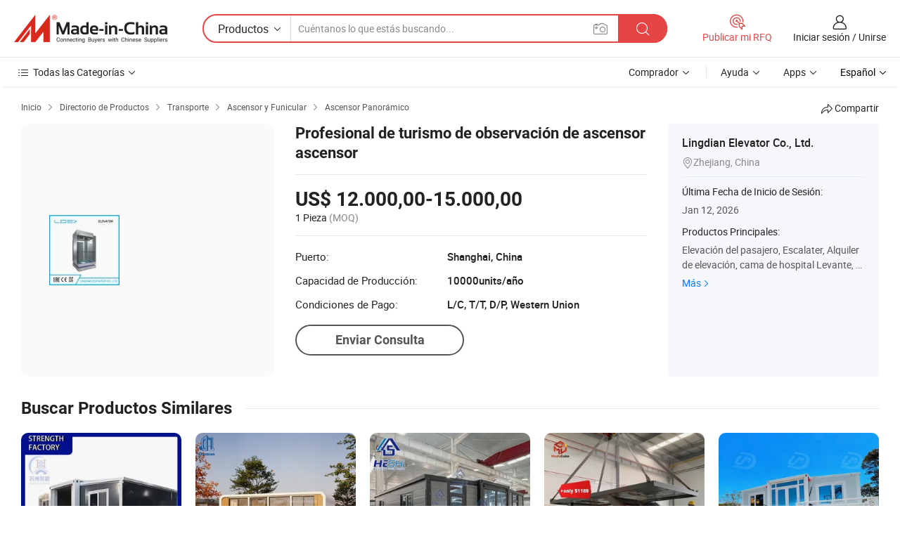

--- FILE ---
content_type: text/html;charset=UTF-8
request_url: https://es.made-in-china.com/co_lindian-elevator/product_Professional-Sightseeing-Elevator-Observation-Lift_hyyyyhuin.html
body_size: 20304
content:
<!DOCTYPE HTML>
<html lang="es">
<head>
    <meta content="text/html; charset=utf-8" http-equiv="Content-Type" />
    <link rel="dns-prefetch" href="//www.micstatic.com">
    <link rel="dns-prefetch" href="//image.made-in-china.com">
    <link rel="dns-prefetch" href="//www.made-in-china.com">
    <link rel="dns-prefetch" href="//pylon.micstatic.com">
    <link rel="dns-prefetch" href="//expo.made-in-china.com">
    <link rel="dns-prefetch" href="//world.made-in-china.com">
    <link rel="dns-prefetch" href="//pic.made-in-china.com">
    <link rel="dns-prefetch" href="//fa.made-in-china.com">
    <meta http-equiv="X-UA-Compatible" content="IE=Edge, chrome=1" />
    <meta name="renderer" content="webkit" />
                            <link rel="alternate" hreflang="en" href="https://lindian-elevator.en.made-in-china.com/product/TeYmRLUhupiq/China-Professional-Sightseeing-Elevator-Observation-Lift.html" />
                                                        <link rel="alternate" hreflang="es" href="https://es.made-in-china.com/co_lindian-elevator/product_Professional-Sightseeing-Elevator-Observation-Lift_hyyyyhuin.html" />
                                            <link rel="alternate" hreflang="pt" href="https://pt.made-in-china.com/co_lindian-elevator/product_Professional-Sightseeing-Elevator-Observation-Lift_hyyyyhuin.html" />
                                            <link rel="alternate" hreflang="fr" href="https://fr.made-in-china.com/co_lindian-elevator/product_Professional-Sightseeing-Elevator-Observation-Lift_hyyyyhuin.html" />
                                            <link rel="alternate" hreflang="ru" href="https://ru.made-in-china.com/co_lindian-elevator/product_Professional-Sightseeing-Elevator-Observation-Lift_hyyyyhuin.html" />
                                            <link rel="alternate" hreflang="it" href="https://it.made-in-china.com/co_lindian-elevator/product_Professional-Sightseeing-Elevator-Observation-Lift_hyyyyhuin.html" />
                                            <link rel="alternate" hreflang="de" href="https://de.made-in-china.com/co_lindian-elevator/product_Professional-Sightseeing-Elevator-Observation-Lift_hyyyyhuin.html" />
                                            <link rel="alternate" hreflang="nl" href="https://nl.made-in-china.com/co_lindian-elevator/product_Professional-Sightseeing-Elevator-Observation-Lift_hyyyyhuin.html" />
                                            <link rel="alternate" hreflang="ar" href="https://sa.made-in-china.com/co_lindian-elevator/product_Professional-Sightseeing-Elevator-Observation-Lift_hyyyyhuin.html" />
                                            <link rel="alternate" hreflang="ko" href="https://kr.made-in-china.com/co_lindian-elevator/product_Professional-Sightseeing-Elevator-Observation-Lift_hyyyyhuin.html" />
                                            <link rel="alternate" hreflang="ja" href="https://jp.made-in-china.com/co_lindian-elevator/product_Professional-Sightseeing-Elevator-Observation-Lift_hyyyyhuin.html" />
                                            <link rel="alternate" hreflang="hi" href="https://hi.made-in-china.com/co_lindian-elevator/product_Professional-Sightseeing-Elevator-Observation-Lift_hyyyyhuin.html" />
                                            <link rel="alternate" hreflang="th" href="https://th.made-in-china.com/co_lindian-elevator/product_Professional-Sightseeing-Elevator-Observation-Lift_hyyyyhuin.html" />
                                            <link rel="alternate" hreflang="tr" href="https://tr.made-in-china.com/co_lindian-elevator/product_Professional-Sightseeing-Elevator-Observation-Lift_hyyyyhuin.html" />
                                            <link rel="alternate" hreflang="vi" href="https://vi.made-in-china.com/co_lindian-elevator/product_Professional-Sightseeing-Elevator-Observation-Lift_hyyyyhuin.html" />
                                            <link rel="alternate" hreflang="id" href="https://id.made-in-china.com/co_lindian-elevator/product_Professional-Sightseeing-Elevator-Observation-Lift_hyyyyhuin.html" />
                                    <link rel="alternate" hreflang="x-default" href="https://lindian-elevator.en.made-in-china.com/product/TeYmRLUhupiq/China-Professional-Sightseeing-Elevator-Observation-Lift.html" />
            <title>Profesional de turismo de observación de ascensor ascensor - China Elevación de la villa, casa Villa ascensor</title>
            <meta name="Keywords" content="Profesional de turismo de observación de ascensor ascensor,Elevación de la villa, casa Villa ascensor" />
                        <meta name="Description" content="Profesional de turismo de observación de ascensor ascensor,Encuentra Detalles sobre Elevación de la villa, casa Villa ascensor de Profesional de turismo de observación de ascensor ascensor - Lingdian Elevator Co., Ltd." />
             <meta property="og:title" content="[Hot Item] Profesional de turismo de observación de ascensor ascensor"/>
<meta property="og:type" content="product"/>
<meta property="og:url" content="https://es.made-in-china.com/co_lindian-elevator/product_Professional-Sightseeing-Elevator-Observation-Lift_hyyyyhuin.html"/>
<meta property="og:image" content="https://image.made-in-china.com/2f0j00IMKQcNLskjVk/Professional-Sightseeing-Elevator-Observation-Lift.jpg"/>
<meta property="og:site_name" content="Made-in-China.com"/>
<meta property="fb:admins" content="292039974180201"/>
<meta property="fb:page_id" content="10150525576765348"/>
<meta property="fb:app_id" content="205885989426763"/>
<meta property="og:description" content="No. de Modelo.: LDE&gt; Velocidad: 1.00 - 2.00m/s Capacidad: Más de 1000 kg Personas: 11-19 Tipo de conducción: Ascensor de Cremallera y Piñón Modo de control: Maniobra colectiva selectiva"/>
<meta property="product:price:amount" content="12000.0" />
<meta property="product:price:currency" content="USD" />
<meta property="og:availability" content="instock" />
<link rel="canonical" href="https://es.made-in-china.com/co_lindian-elevator/product_Professional-Sightseeing-Elevator-Observation-Lift_hyyyyhuin.html" />
            <link rel="amphtml" href="https://es.made-in-china.com/amp/co_lindian-elevator/product_Professional-Sightseeing-Elevator-Observation-Lift_hyyyyhuin.html">
    <link rel="stylesheet" type="text/css" href="https://www.micstatic.com/common/css/global_bdef139a.css" media="all">
    <link rel="stylesheet" type="text/css" href="https://www.micstatic.com/landing/www/product/free/css/global_v2_96df6b18.css" media="all">
    <link rel="stylesheet" type="text/css" href="https://www.micstatic.com/common/js/assets/artDialog/2.0.0/skins/default_9d77dce2.css" />
    <link rel="stylesheet" href="https://www.micstatic.com/landing/www/product/free/css/detail_v2_18a5c081.css">
            <link rel="stylesheet" type="text/css" href="https://www.micstatic.com/landing/www/product/free/css/detail-mlan_51101171.css" media="all"/>
            <script type="text/javascript" src="https://www.micstatic.com/common/js/libs/jquery_2ad57377.js" charset="utf-8" crossorigin="anonymous" ></script><script type="text/javascript" src="https://www.micstatic.com/common/js/libs/class.0.3.2_2c7a4288.js" charset="utf-8" crossorigin="anonymous" ></script><!-- Polyfill Code Begin --><script chaset="utf-8" type="text/javascript" src="https://www.micstatic.com/polyfill/polyfill-simplify_eb12d58d.js"></script><!-- Polyfill Code End --></head>
<body class="res-wrapper" probe-clarity="false" >
    <div style="position:absolute;top:0;left:0;width:1px;height:1px;overflow:hidden">
        <img src="//stat.made-in-china.com/event/rec.gif?type=0&data=%7B%22layout%22%3A%22-1%22%2C%22ct%22%3A%222%22%2C%22pos%22%3A0%2C%22random%22%3A%220%22%2C%22c%22%3A%222%22%7D&st=1769518746172"/>
    </div>
    <input type="hidden" id="lan" name="lan" value="es">
    <input id="rfqClickData" type="hidden" value="type=2&data=%7B%22layout%22%3A%22-1%22%2C%22ct%22%3A%222%22%2C%22pos%22%3A0%2C%22random%22%3A%220%22%2C%22c%22%3A%222%22%7D&st=1769518746172&rfqc=1" />
    <input id="rootpath" type="hidden" value="" />
    <input type="hidden" id="loginUserName" value="lindian-elevator"/>
    <input type="hidden" id="enHomeUrl" value="https://lindian-elevator.en.made-in-china.com"/>
    <input type="hidden" id="pureFreeUrlType" value="false"/>
    <input type="hidden" id="logoImgUrl" value=""/>
    <input type="hidden" id="comReviewSourceId" value="joemMITEOtlz"/>
            <input type="hidden" name="abTestCode" id="abTestCode" value="" />
            <input type="hidden" name="searchTip" id="searchTip" value="¿Aún estás buscando? ¡Simplemente sigue buscando para encontrar lo que buscas!">
    <input type="hidden" name="user_behavior_trace_id" id="user_behavior_trace_id" value="1jfvoiifk931j"/>
        <input type="hidden" id="contactUrlParam" value="?plant=es&from=shrom&type=down&page=p_detail">
            <div id="header" ></div>
<script>
    function headerMlanInit() {
        const funcName = 'headerMlan';
        const app = new window[funcName]({target: document.getElementById('header'), props: {props: {"pageType":9,"logoTitle":"Fabricantes y proveedores","logoUrl":null,"base":{"buyerInfo":{"service":"Servicio","newUserGuide":"Guía de Nuevo Usuario","auditReport":"Audited Suppliers' Reports","meetSuppliers":"Meet Suppliers","onlineTrading":"Secured Trading Service","buyerCenter":"Centro del Comprador","contactUs":"Contáctenos","search":"Buscar","prodDirectory":"Directorio de Productos","supplierDiscover":"Supplier Discover","sourcingRequest":"Publicar Solicitud de Compra","quickLinks":"Quick Links","myFavorites":"Mis Favoritos","visitHistory":"Historial de Navegación","buyer":"Comprador","blog":"Perspectivas Comerciales"},"supplierInfo":{"supplier":"Proveedor","joinAdvance":"加入高级会员","tradeServerMarket":"外贸服务市场","memberHome":"外贸e家","cloudExpo":"Smart Expo云展会","onlineTrade":"交易服务","internationalLogis":"国际物流","northAmericaBrandSailing":"北美全渠道出海","micDomesticTradeStation":"中国制造网内贸站"},"helpInfo":{"whyMic":"Why Made-in-China.com","auditSupplierWay":"Cómo auditamos a los proveedores","securePaymentWay":"Cómo aseguramos el pago","submitComplaint":"Presentar una queja","contactUs":"Contáctenos","faq":"Preguntas más frecuentes","help":"Ayuda"},"appsInfo":{"downloadApp":"¡Descargar App!","forBuyer":"Para Comprador","forSupplier":"Para Proveedor","exploreApp":"Explora los descuentos exclusivos de la App","apps":"Apps"},"languages":[{"lanCode":0,"simpleName":"en","name":"English","value":"https://lindian-elevator.en.made-in-china.com/product/TeYmRLUhupiq/China-Professional-Sightseeing-Elevator-Observation-Lift.html","htmlLang":"en"},{"lanCode":5,"simpleName":"es","name":"Español","value":"https://es.made-in-china.com/co_lindian-elevator/product_Professional-Sightseeing-Elevator-Observation-Lift_hyyyyhuin.html","htmlLang":"es"},{"lanCode":4,"simpleName":"pt","name":"Português","value":"https://pt.made-in-china.com/co_lindian-elevator/product_Professional-Sightseeing-Elevator-Observation-Lift_hyyyyhuin.html","htmlLang":"pt"},{"lanCode":2,"simpleName":"fr","name":"Français","value":"https://fr.made-in-china.com/co_lindian-elevator/product_Professional-Sightseeing-Elevator-Observation-Lift_hyyyyhuin.html","htmlLang":"fr"},{"lanCode":3,"simpleName":"ru","name":"Русский язык","value":"https://ru.made-in-china.com/co_lindian-elevator/product_Professional-Sightseeing-Elevator-Observation-Lift_hyyyyhuin.html","htmlLang":"ru"},{"lanCode":8,"simpleName":"it","name":"Italiano","value":"https://it.made-in-china.com/co_lindian-elevator/product_Professional-Sightseeing-Elevator-Observation-Lift_hyyyyhuin.html","htmlLang":"it"},{"lanCode":6,"simpleName":"de","name":"Deutsch","value":"https://de.made-in-china.com/co_lindian-elevator/product_Professional-Sightseeing-Elevator-Observation-Lift_hyyyyhuin.html","htmlLang":"de"},{"lanCode":7,"simpleName":"nl","name":"Nederlands","value":"https://nl.made-in-china.com/co_lindian-elevator/product_Professional-Sightseeing-Elevator-Observation-Lift_hyyyyhuin.html","htmlLang":"nl"},{"lanCode":9,"simpleName":"sa","name":"العربية","value":"https://sa.made-in-china.com/co_lindian-elevator/product_Professional-Sightseeing-Elevator-Observation-Lift_hyyyyhuin.html","htmlLang":"ar"},{"lanCode":11,"simpleName":"kr","name":"한국어","value":"https://kr.made-in-china.com/co_lindian-elevator/product_Professional-Sightseeing-Elevator-Observation-Lift_hyyyyhuin.html","htmlLang":"ko"},{"lanCode":10,"simpleName":"jp","name":"日本語","value":"https://jp.made-in-china.com/co_lindian-elevator/product_Professional-Sightseeing-Elevator-Observation-Lift_hyyyyhuin.html","htmlLang":"ja"},{"lanCode":12,"simpleName":"hi","name":"हिन्दी","value":"https://hi.made-in-china.com/co_lindian-elevator/product_Professional-Sightseeing-Elevator-Observation-Lift_hyyyyhuin.html","htmlLang":"hi"},{"lanCode":13,"simpleName":"th","name":"ภาษาไทย","value":"https://th.made-in-china.com/co_lindian-elevator/product_Professional-Sightseeing-Elevator-Observation-Lift_hyyyyhuin.html","htmlLang":"th"},{"lanCode":14,"simpleName":"tr","name":"Türkçe","value":"https://tr.made-in-china.com/co_lindian-elevator/product_Professional-Sightseeing-Elevator-Observation-Lift_hyyyyhuin.html","htmlLang":"tr"},{"lanCode":15,"simpleName":"vi","name":"Tiếng Việt","value":"https://vi.made-in-china.com/co_lindian-elevator/product_Professional-Sightseeing-Elevator-Observation-Lift_hyyyyhuin.html","htmlLang":"vi"},{"lanCode":16,"simpleName":"id","name":"Bahasa Indonesia","value":"https://id.made-in-china.com/co_lindian-elevator/product_Professional-Sightseeing-Elevator-Observation-Lift_hyyyyhuin.html","htmlLang":"id"}],"showMlan":true,"showRules":false,"rules":"Rules","language":"es","menu":"Menú","subTitle":null,"subTitleLink":null,"stickyInfo":null},"categoryRegion":{"categories":"Todas las Categorías","categoryList":[{"name":"Agricultura y Alimento","value":"https://es.made-in-china.com/category1_Agriculture-Food/Agriculture-Food_usssssssss.html","catCode":"1000000000"},{"name":"Ropa y Accesorios","value":"https://es.made-in-china.com/category1_Apparel-Accessories/Apparel-Accessories_uussssssss.html","catCode":"1100000000"},{"name":"Artes y Antigüedades","value":"https://es.made-in-china.com/category1_Arts-Crafts/Arts-Crafts_uyssssssss.html","catCode":"1200000000"},{"name":"Piezas y Accesorios de Auto y de Moto","value":"https://es.made-in-china.com/category1_Auto-Motorcycle-Parts-Accessories/Auto-Motorcycle-Parts-Accessories_yossssssss.html","catCode":"2900000000"},{"name":"Bolsas, Maletínes y Cajas","value":"https://es.made-in-china.com/category1_Bags-Cases-Boxes/Bags-Cases-Boxes_yhssssssss.html","catCode":"2600000000"},{"name":"Productos Químicos","value":"https://es.made-in-china.com/category1_Chemicals/Chemicals_uissssssss.html","catCode":"1300000000"},{"name":"Productos de Computadora","value":"https://es.made-in-china.com/category1_Computer-Products/Computer-Products_iissssssss.html","catCode":"3300000000"},{"name":"Construcción y Decoración","value":"https://es.made-in-china.com/category1_Construction-Decoration/Construction-Decoration_ugssssssss.html","catCode":"1500000000"},{"name":"Electrónicos de Consumo","value":"https://es.made-in-china.com/category1_Consumer-Electronics/Consumer-Electronics_unssssssss.html","catCode":"1400000000"},{"name":"Producto Eléctrico y Electrónico","value":"https://es.made-in-china.com/category1_Electrical-Electronics/Electrical-Electronics_uhssssssss.html","catCode":"1600000000"},{"name":"Mueble","value":"https://es.made-in-china.com/category1_Furniture/Furniture_yessssssss.html","catCode":"2700000000"},{"name":"Salud y Medicina","value":"https://es.made-in-china.com/category1_Health-Medicine/Health-Medicine_uessssssss.html","catCode":"1700000000"},{"name":"Equipo y Componentes Industriales","value":"https://es.made-in-china.com/category1_Industrial-Equipment-Components/Industrial-Equipment-Components_inssssssss.html","catCode":"3400000000"},{"name":"Instrumentos y Medidores","value":"https://es.made-in-china.com/category1_Instruments-Meters/Instruments-Meters_igssssssss.html","catCode":"3500000000"},{"name":"Industria Ligera y Uso Diario","value":"https://es.made-in-china.com/category1_Light-Industry-Daily-Use/Light-Industry-Daily-Use_urssssssss.html","catCode":"1800000000"},{"name":"Lámparas y Faroles","value":"https://es.made-in-china.com/category1_Lights-Lighting/Lights-Lighting_isssssssss.html","catCode":"3000000000"},{"name":"Maquinaria de Procesamiento","value":"https://es.made-in-china.com/category1_Manufacturing-Processing-Machinery/Manufacturing-Processing-Machinery_uossssssss.html","catCode":"1900000000"},{"name":"Metalurgia, Mineral y Energía","value":"https://es.made-in-china.com/category1_Metallurgy-Mineral-Energy/Metallurgy-Mineral-Energy_ysssssssss.html","catCode":"2000000000"},{"name":"Suministros de Oficina","value":"https://es.made-in-china.com/category1_Office-Supplies/Office-Supplies_yrssssssss.html","catCode":"2800000000"},{"name":"Embalaje e Impresión","value":"https://es.made-in-china.com/category1_Packaging-Printing/Packaging-Printing_ihssssssss.html","catCode":"3600000000"},{"name":"Seguridad y Protección","value":"https://es.made-in-china.com/category1_Security-Protection/Security-Protection_ygssssssss.html","catCode":"2500000000"},{"name":"Servicio","value":"https://es.made-in-china.com/category1_Service/Service_ynssssssss.html","catCode":"2400000000"},{"name":"Artículos de Deporte y Recreación","value":"https://es.made-in-china.com/category1_Sporting-Goods-Recreation/Sporting-Goods-Recreation_iussssssss.html","catCode":"3100000000"},{"name":"Producto Textil","value":"https://es.made-in-china.com/category1_Textile/Textile_yussssssss.html","catCode":"2100000000"},{"name":"Herramientas y Ferretería","value":"https://es.made-in-china.com/category1_Tools-Hardware/Tools-Hardware_iyssssssss.html","catCode":"3200000000"},{"name":"Juguetes","value":"https://es.made-in-china.com/category1_Toys/Toys_yyssssssss.html","catCode":"2200000000"},{"name":"Transporte","value":"https://es.made-in-china.com/category1_Transportation/Transportation_yissssssss.html","catCode":"2300000000"}],"more":"Más"},"searchRegion":{"show":true,"lookingFor":"Cuéntanos lo que estás buscando...","homeUrl":"//es.made-in-china.com","products":"Productos","suppliers":"Proveedores","auditedFactory":null,"uploadImage":"Subir Imagen","max20MbPerImage":"Máximo 20 MB por imagen","yourRecentKeywords":"Tus Palabras Clave Recientes","clearHistory":"Borrar Historial","popularSearches":"Búsquedas Relacionadas","relatedSearches":"Más","more":null,"maxSizeErrorMsg":"Subida fallida. El tamaño máximo de la imagen es de 20 MB.","noNetworkErrorMsg":"No hay conexión de red. Por favor revise su configuración de red y inténtelo de nuevo.","uploadFailedErrorMsg":"Carga fallida. Formato de imagen incorrecto. Formatos admitidos: JPG, PNG, BMP.","relatedList":null,"relatedTitle":null,"relatedTitleLink":null,"formParams":null,"mlanFormParams":{"keyword":null,"inputkeyword":null,"type":null,"currentTab":null,"currentPage":null,"currentCat":null,"currentRegion":null,"currentProp":null,"submitPageUrl":null,"parentCat":null,"otherSearch":null,"currentAllCatalogCodes":null,"sgsMembership":null,"memberLevel":null,"topOrder":null,"size":null,"more":"más","less":"less","staticUrl50":null,"staticUrl10":null,"staticUrl30":null,"condition":"0","conditionParamsList":[{"condition":"0","conditionName":null,"action":"https://es.made-in-china.com/quality-china-product/middleSearch","searchUrl":null,"inputPlaceholder":null},{"condition":"1","conditionName":null,"action":"/companySearch?keyword=#word#","searchUrl":null,"inputPlaceholder":null}]},"enterKeywordTips":"Introduzca una palabra clave al menos para su búsqueda.","openMultiSearch":false},"frequentRegion":{"rfq":{"rfq":"Publicar mi RFQ","searchRfq":"Search RFQs","acquireRfqHover":"Cuéntanos qué necesitas y prueba la manera fácil de obtener cotizaciones !","searchRfqHover":"Discover quality RFQs and connect with big-budget buyers"},"account":{"account":"Cuenta","signIn":"Iniciar sesión","join":"Unirse","newUser":"Nuevo Usuario","joinFree":"Unirse","or":"O","socialLogin":"Al hacer clic en Iniciar Sesión, Unirse Gratis o Continuar con Facebook, Linkedin, Twitter, Google, %s, acepto el %sUser Agreement%s y la %sPrivacy Policy%s","message":"Mensajes","quotes":"Citas","orders":"Pedidos","favorites":"Favoritos","visitHistory":"Historial de Navegación","postSourcingRequest":"Publicar Solicitud de Compra","hi":"Hola","signOut":"Desconectar","manageProduct":"Gestionar Productos","editShowroom":"Editar sala de exposición","username":"","userType":null,"foreignIP":true,"currentYear":2026,"userAgreement":"Acuerdo de Usuario","privacyPolicy":"Política de Privacidad"},"message":{"message":"Mensajes","signIn":"Iniciar sesión","join":"Unirse","newUser":"Nuevo Usuario","joinFree":"Unirse","viewNewMsg":"Sign in to view the new messages","inquiry":"Consultas","rfq":"RFQs","awaitingPayment":"Awaiting payments","chat":"Charlar","awaitingQuotation":"Esperando cotizaciones"},"cart":{"cart":"Cesta de Consultas"}},"busiRegion":null,"previewRegion":null}}});
		const hoc=o=>(o.__proto__.$get=function(o){return this.$$.ctx[this.$$.props[o]]},o.__proto__.$getKeys=function(){return Object.keys(this.$$.props)},o.__proto__.$getProps=function(){return this.$get("props")},o.__proto__.$setProps=function(o){var t=this.$getKeys(),s={},p=this;t.forEach(function(o){s[o]=p.$get(o)}),s.props=Object.assign({},s.props,o),this.$set(s)},o.__proto__.$help=function(){console.log("\n            $set(props): void             | 设置props的值\n            $get(key: string): any        | 获取props指定key的值\n            $getKeys(): string[]          | 获取props所有key\n            $getProps(): any              | 获取props里key为props的值（适用nail）\n            $setProps(params: any): void  | 设置props里key为props的值（适用nail）\n            $on(ev, callback): func       | 添加事件监听，返回移除事件监听的函数\n            $destroy(): void              | 销毁组件并触发onDestroy事件\n        ")},o);
        window[`${funcName}Api`] = hoc(app);
    };
</script><script type="text/javascript" crossorigin="anonymous" onload="headerMlanInit()" src="https://www.micstatic.com/nail/pc/header-mlan_6f301846.js"></script>    <div class="page">
        <div class="grid">
            <input type="hidden" id="curLanCode" value=" 5"/>
            <input id="ads_word" name="ads_word" type="hidden" value="Elevación de la villa" />
            <input type="hidden" name="qaToken" id="qaToken" value="" />
            <input type="hidden" id="qaSource" value="33">
            <input type="hidden" name="iqa-country" id="iqa-country" value="United_States" />
            <input type="hidden" name="iqa-portrait" id="iqa-portrait" value="//image.made-in-china.com/2f1j00IMKQcNLskjVk/Professional-Sightseeing-Elevator-Observation-Lift.jpg" />
                        <input type="hidden" name="iqa-tooltip-selecter" id="iqa-tooltip-selecter" value="#J-send-inquiry" />
            <script class="J-mlan-config" type="text/data-lang" data-lang="es">
                {
                    "more": "Ver Todo",
                "less": "Ver Menos",
                "pmore": "Más",
                "pless": "Menos",
                "emailRequired": "Por favor, ponga su dirección de e-mail.",
                "email": "Introduzca la dirección válida de su correo por favor.",
                "contentRequired": "Por favor ingrese el contenido de su consulta.",
                "maxLength": "El contenido de su consulta debe tener entre 20 y 4000 caracteres.",
                "quiryDialogTitle": "Introduzca su contacto para construir confianza con proveedor (es)",
                "videoTitle": "Ver Videos Relacionados",
                "alsoViewTitle": "Personas que han visto esto también han visto",
                "latestPriceTitle": "Ingrese sus requisitos detallados para recibir una cotización precisa",
                "frequencyError": "Su operación es demasiado frecuente, inténtelo nuevamente más tarde.",
                "ratingReviews": "Calificaciones y Reseñas",
                "selectOptions": ["Reseñas principales", "Más reciente"],
                "overallReviews": {
                    "title": "Reseñas generales",
                    "reviews": "Reseñas",
                    "star": "Estrella"
                },
                "customerSatisfaction": {
                    "title": "La satisfacción del cliente",
                    "response": "Respuesta",
                    "service": "Servicio",
                    "quality": "Calidad",
                    "delivery": "Entrega"
                },
                "reviewDetails": {
                    "title": "Revisar Detalles",
                    "verifiedPurchase": "Compra verificada",
                    "showPlace": {
                        "publicShow": "Public show",
                        "publicShowInProtection": "Public show (Protection period)",
                        "onlyInVo": "Only show in VO"
                    },
                    "modified": "Modificado"
                },
                "pager": {
                    "goTo": "Ir a",
                    "page": "Página",
                    "next": "Siguiente",
                    "prev": "Anterior",
                    "confirm": "Confirmar"
                },
                "loadingTip": "Cargando",
                "foldingReviews": "Ver Opiniones de Plegables",
                "noInfoTemporarily": "No hay información temporalmente.",
                "Company Introduction": "Introducción de Empresa"
            }
            </script>
            <div class="page-product-details">
                <div class="detail-wrapper cf">
                    <div class="main-wrap">
                                                    <input type="hidden" id="encodeProdCatCode" value="EuwRvQJKjnmx"/>
                                                <input type="hidden" id="sensor_pg_v" value="pid:TeYmRLUhupiq,cid:joemMITEOtlz,tp:104,stp:10403,plate:normal,sst:free"/>
                        <input type="hidden" id="isUser" value="false">
                        <!-- 面包屑 -->
                        <div class="top-box">
                            <div class="crumb">
    <span>
                <a rel="nofollow" target="_blank" href="//es.made-in-china.com/">
                    <span>Inicio</span>
    </a>
    </span>
    <i class="micon">&#xe008;</i>
    <span>
                                <a target="_blank" href="https://es.made-in-china.com/html/category.html">
                        <span>Directorio de Productos</span>
        </a>
            </span>
                        <i class="micon">&#xe008;</i>
            <span>
                            <a target="_blank" href="https://es.made-in-china.com/category1_Transportation/Transportation_yissssssss.html">
                                    <span>Transporte</span>
            </a>
            </span>
                    <i class="micon">&#xe008;</i>
            <span>
                            <a target="_blank" href="https://es.made-in-china.com/category23_Transportation/Elevator-Funicular-Car_yisossssss_1.html">
                                    <span>Ascensor y Funicular</span>
            </a>
            </span>
                <i class="micon">&#xe008;</i>
        <span>
                        <a target="_blank" href="https://es.made-in-china.com/category23_Transportation/Sightseeing-Elevator_yisosessss_1.html">
                            <span>Ascensor Panorámico</span>
        </a>
        </span>
    </div>
                            <div class="sider-top cf">
        <div class="share-wrap share-small-wrap J-share">
    <span class="share-link">
        <i class="ob-icon icon-right-rotation"></i> Compartir </span>
    <div class="share-cnt cf">
        <span class="share-empty-box"></span>
                                <span id="J-sns-icons" data-Image="//image.made-in-china.com/43f34j00IMKQcNLskjVk/Professional-Sightseeing-Elevator-Observation-Lift.jpg" data-Desc="Profesional de turismo de observación de ascensor ascensor on Made-in-China.com"
                  data-fblink="https://es.made-in-china.com/co_lindian-elevator/product_Professional-Sightseeing-Elevator-Observation-Lift_hyyyyhuin.html?utm_medium=free&utm_campaign=showroom_share&utm_source=facebook"
                  data-twlink="https://es.made-in-china.com/co_lindian-elevator/product_Professional-Sightseeing-Elevator-Observation-Lift_hyyyyhuin.html?utm_medium=free&utm_campaign=showroom_share&utm_source=twitter"
                  data-ptlink="https://es.made-in-china.com/co_lindian-elevator/product_Professional-Sightseeing-Elevator-Observation-Lift_hyyyyhuin.html?utm_medium=free&utm_campaign=showroom_share&utm_source=pinterest"
                  data-ldlink="https://es.made-in-china.com/co_lindian-elevator/product_Professional-Sightseeing-Elevator-Observation-Lift_hyyyyhuin.html?utm_medium=free&utm_campaign=showroom_share&utm_source=linkedin"
                            ></span>
                <span class="mail link-blue fr">
            <iframe src="about:blank" frameborder="0" id="I-email-this-page" name="I-email-this-page" width="0" height="0" style="width:0;height:0;"></iframe>
            <a class="micpm" href="https://lindian-elevator.en.made-in-china.com/share/TeYmRLUhupiq/China-Professional-Sightseeing-Elevator-Observation-Lift.html?lanCode=5" rel="nofollow" title="Email" target="I-email-this-page" ><i class="micon" title="Email this page"></i></a>
        </span>
    </div>
</div>
</div>
                        </div>
                        <!-- 产品主要信息 -->
                        <div class="product-info-box">
                            <div class="free-page-main-info main-info cf" faw-module="main_product" faw-exposure>
                                                                    <div class="gallary-box">
                                        <div class="gallary-wrap">
                                            <div class="pic-list" id="pic-list">
                                                <div class="item" fsrc="#">
                                                    <div class="hvalign">
                                                        <div class="hvalign-cnt" ads-data="st:8">
                                                                                                                                                                                            <img src="//image.made-in-china.com/155f0j00IMKQcNLskjVk/Professional-Sightseeing-Elevator-Observation-Lift.webp" alt="Profesional de turismo de observación de ascensor ascensor"
                                                                        title="Profesional de turismo de observación de ascensor ascensor">
                                                                                                                    </div>
                                                    </div>
                                                </div>
                                            </div>
                                        </div>
                                    </div>
                                                                    <div class="base-info">
                                        <div class="pro-name">
                                            <h1>Profesional de turismo de observación de ascensor ascensor</h1>
                                                                                    </div>
                                                                                    <div class="property">
                                                                    <div class="price-box">
            <div class="price-base-info">
                                    <div class="only-one-priceNum">
                        <table>
                            <tbody>
                            <tr style="display: inline-flex; flex-wrap: wrap;flex-direction: column;" class="only-one-priceNum-tr">
                                <td style="padding: 0 !important;">
                                    <span class="only-one-priceNum-td-left">US$ 12.000,00-15.000,00</span>
                                </td>
                                <td style="padding: 0" class="sa-only-property-price only-one-priceNum-price">
                                    <span style="color: #222">1 Pieza</span>
                                    <span style="color: #888888">
                                            (MOQ)
                                        </span>
                                </td>
                            </tr>
                            </tbody>
                        </table>
                    </div>
            </div>
        </div>
    <div class="others">
                                                                            <div class="th">Puerto:</div>
                    <div class="td" title="Shanghai, China">Shanghai, China</div>
                                                                <div class="th">Capacidad de Producción:</div>
                    <div class="td" title="10000units/año">10000units/año</div>
                                                                <div class="th">Condiciones de Pago:</div>
                    <div class="td" title="L/C, T/T, D/P, Western Union">L/C, T/T, D/P, Western Union</div>
                                </div>
</div>
                                        <div class="act-box">
                                                                                            <div class="btns">
                                                                                                            <a fun-inquiry-product class="btn" target="_blank" href="https://www.made-in-china.com/sendInquiry/prod_TeYmRLUhupiq_joemMITEOtlz.html?plant=es&from=shrom&type=down&page=p_detail" rel="nofollow" ads-data="st:24,pdid:TeYmRLUhupiq,pcid:joemMITEOtlz">Enviar Consulta</a>
                                                                                                    </div>
                                                                                    </div>
                                    </div>
                            </div>
                            <div class="com-info">
        <div class="base">
        <p class="com-name">
            <a href="https://es.made-in-china.com/co_lindian-elevator/">
                Lingdian Elevator Co., Ltd.
            </a>
        </p>
        <p class="local"><i class="micon">&#xe024;</i>Zhejiang, China</p>
    </div>
        <div class="review-scores">
                <div class="J-review-box" style="display: none;border-top: 1px solid #e6ecf2;padding: 5px 0;">
                            <span>What's your impression of this company?</span>
                        <div class="score-item review-btn" ads-data="st:114">
                <i class="ob-icon icon-fill-text"></i>
                <span style="color:#007DFA;text-decoration: underline;cursor: pointer;">review now</span>
            </div>
        </div>
    </div>
    <div class="other com-other-info">
        <div class="mrb-10">
            <p><span>Última Fecha de Inicio de Sesión:</span></p>
            <p> Jan 12, 2026</p>
        </div>
        <div class="mrb-10">
                    </div>
        <div>
                            <p><span>Productos Principales:</span></p>
                <p>
                                        <span class="sider-main-products-new ellipsis-two-lines" >
                                        Elevaci&oacute;n del pasajero, Escalater, Alquiler de elevaci&oacute;n, cama de hospital Levante, Sightseeling ascensor
                                        </span>
                                    </p>
                <div class="new-more">
                    <a href="https://es.made-in-china.com/co_lindian-elevator/product_group_s_s_1.html" target="_blank">Más<i class="ob-icon icon-right"></i></a>
                </div>
                    </div>
    </div>
</div>
                        </div>
                        <!-- Similar Items -->
                        <!-- ab实验只保留c -->
                        <div class="J-similar-product-place" faw-module="YML" faw-exposure>
    <div class="sr-similar-product-block">
        <div class="text-width-line">
            <div class="text">Buscar Productos Similares</div>
            <div class="line"></div>
        </div>
        <div class="sr-similar-product-wrap cf J-similar-product-wrap wrap-v3">
            <div class="sr-layout-content sr-similar-product-cnt cf J-similar-proudct-list ">
                <div class="sr-skeleton-container">
                    <div class="sr-skeleton-item">
                        <div class="sr-skeleton-pic"></div>
                        <div class="sr-skeleton-name"></div>
                        <div class="sr-skeleton-next-name"></div>
                        <div class="sr-skeleton-price"></div>
                        <div class="sr-skeleton-moq"></div>
                    </div>
                    <div class="sr-skeleton-item">
                        <div class="sr-skeleton-pic"></div>
                        <div class="sr-skeleton-name"></div>
                        <div class="sr-skeleton-next-name"></div>
                        <div class="sr-skeleton-price"></div>
                        <div class="sr-skeleton-moq"></div>
                    </div>
                    <div class="sr-skeleton-item">
                        <div class="sr-skeleton-pic"></div>
                        <div class="sr-skeleton-name"></div>
                        <div class="sr-skeleton-next-name"></div>
                        <div class="sr-skeleton-price"></div>
                        <div class="sr-skeleton-moq"></div>
                    </div>
                    <div class="sr-skeleton-item">
                        <div class="sr-skeleton-pic"></div>
                        <div class="sr-skeleton-name"></div>
                        <div class="sr-skeleton-next-name"></div>
                        <div class="sr-skeleton-price"></div>
                        <div class="sr-skeleton-moq"></div>
                    </div>
                    <div class="sr-skeleton-item">
                        <div class="sr-skeleton-pic"></div>
                        <div class="sr-skeleton-name"></div>
                        <div class="sr-skeleton-next-name"></div>
                        <div class="sr-skeleton-price"></div>
                        <div class="sr-skeleton-moq"></div>
                    </div>
                    <div class="sr-skeleton-item">
                        <div class="sr-skeleton-pic"></div>
                        <div class="sr-skeleton-name"></div>
                        <div class="sr-skeleton-next-name"></div>
                        <div class="sr-skeleton-price"></div>
                        <div class="sr-skeleton-moq"></div>
                    </div>
                </div>
            </div>
        </div>
    </div>
</div>
                        <!-- You May Like -->
                        <div class="product-box">
                            <div class="auto-box">
                                 <div class="main-block product-info J-tabs">
    <div class="main-block-title cf">
        <div class="desc-title J-tab selected"><h2>Descripción de Producto</h2></div>
        <div class="desc-title J-tab"><h2>Información de la Compañía</h2></div>
                    </div>
    <div class="main-block-wrap cf">
        <div class="desc rich-text J-tab-cnt" style="display:none;" >
                            <div class="sr-txt-title">
                    <h2 class="sr-txt-h2">Información Básica</h2>
                </div>
                                        <div class="basic-info cf">
                    <div class="basic-info-list">
                                                    <div class="bsc-item cf">
                                <div class="bac-item-label fl">No. de Modelo.</div>
                                                                    <div class="bac-item-value fl">LDE&gt;</div>
                                                            </div>
                                                    <div class="bsc-item cf">
                                <div class="bac-item-label fl">Velocidad</div>
                                                                    <div class="bac-item-value fl">1.00 - 2.00m/s</div>
                                                            </div>
                                                    <div class="bsc-item cf">
                                <div class="bac-item-label fl">Capacidad</div>
                                                                    <div class="bac-item-value fl">Más de 1000 kg</div>
                                                            </div>
                                                    <div class="bsc-item cf">
                                <div class="bac-item-label fl">Personas</div>
                                                                    <div class="bac-item-value fl">11-19</div>
                                                            </div>
                                                    <div class="bsc-item cf">
                                <div class="bac-item-label fl">Tipo de conducción</div>
                                                                    <div class="bac-item-value fl">Ascensor de Cremallera y Piñón</div>
                                                            </div>
                                                    <div class="bsc-item cf">
                                <div class="bac-item-label fl">Modo de control</div>
                                                                    <div class="bac-item-value fl">Maniobra colectiva selectiva</div>
                                                            </div>
                                                    <div class="bsc-item cf">
                                <div class="bac-item-label fl">Puerta de ascensor</div>
                                                                    <div class="bac-item-value fl">Centro Puerta de apertura</div>
                                                            </div>
                                                    <div class="bsc-item cf">
                                <div class="bac-item-label fl">Cuchillo Puerta</div>
                                                                    <div class="bac-item-value fl">Individual</div>
                                                            </div>
                                                    <div class="bsc-item cf">
                                <div class="bac-item-label fl">Car Wall</div>
                                                                    <div class="bac-item-value fl">Hairline Stainless Steel</div>
                                                            </div>
                                                    <div class="bsc-item cf">
                                <div class="bac-item-label fl">Car Bottom</div>
                                                                    <div class="bac-item-value fl">PVC, Models to Be Selected as You Like From Our Ca</div>
                                                            </div>
                                                    <div class="bsc-item cf">
                                <div class="bac-item-label fl">Cop</div>
                                                                    <div class="bac-item-value fl">Monarch</div>
                                                            </div>
                                                    <div class="bsc-item cf">
                                <div class="bac-item-label fl">Door Operation</div>
                                                                    <div class="bac-item-value fl">Ouling</div>
                                                            </div>
                                                    <div class="bsc-item cf">
                                <div class="bac-item-label fl">Traction Machine</div>
                                                                    <div class="bac-item-value fl">Mona</div>
                                                            </div>
                                                    <div class="bsc-item cf">
                                <div class="bac-item-label fl">Control System</div>
                                                                    <div class="bac-item-value fl">Monarch</div>
                                                            </div>
                                                    <div class="bsc-item cf">
                                <div class="bac-item-label fl">Marca Comercial</div>
                                                                    <div class="bac-item-value fl">LDE&gt;</div>
                                                            </div>
                                                    <div class="bsc-item cf">
                                <div class="bac-item-label fl">Paquete de Transporte</div>
                                                                    <div class="bac-item-value fl">Plywood and Bundles</div>
                                                            </div>
                                                    <div class="bsc-item cf">
                                <div class="bac-item-label fl">Especificación</div>
                                                                    <div class="bac-item-value fl">SGS, GOST, BV</div>
                                                            </div>
                                                    <div class="bsc-item cf">
                                <div class="bac-item-label fl">Origen</div>
                                                                    <div class="bac-item-value fl">Hangzhou, Zhejiang</div>
                                                            </div>
                                                    <div class="bsc-item cf">
                                <div class="bac-item-label fl">Código del HS</div>
                                                                    <div class="bac-item-value fl">84281010</div>
                                                            </div>
                                            </div>
                </div>
                        <div class="sr-txt-title" style="margin-top: 20px">
                <h2 class="sr-txt-h2">Descripción de Producto</h2>
            </div>
                                                <div>
                        &nbsp; <div class="rich-text-table"><table style="width&colon;300pt&semi;"><tbody><tr><td style="width&colon;10&period;2pt&semi;Background-color&colon;&num;4f81bd&semi;">&nbsp; </td><td style="width&colon;20&period;75pt&semi;Background-color&colon;&num;4f81bd&semi;">&nbsp; </td><td style="width&colon;269&period;05pt&semi;Background-color&colon;&num;4f81bd&semi;">descripci&oacute;n de producto </td></tr></tbody></table></div><br />&nbsp; <div class="rich-text-table"><table style="width&colon;698px&semi;"><tbody><tr><td style="width&colon;180px&semi;Background-color&colon;&num;dae2ed&semi;">El nombre del producto </td><td style="width&colon;503px&semi;Background-color&colon;&num;ffffff&semi;">El precio bajo observaci&oacute;n panor&aacute;mica Ascensor turismo levante </td></tr><tr><td style="width&colon;180px&semi;Background-color&colon;&num;dae2ed&semi;">El nombre del elemento </td><td style="width&colon;503px&semi;Background-color&colon;&num;ffffff&semi;">Ascensor </td></tr><tr><td style="width&colon;180px&semi;Background-color&colon;&num;dae2ed&semi;">El control </td><td style="width&colon;503px&semi;Background-color&colon;&num;ffffff&semi;">Sistema de control del elevador VVVF </td></tr><tr><td style="width&colon;180px&semi;Background-color&colon;&num;dae2ed&semi;">Tipo de elevador </td><td style="width&colon;503px&semi;Background-color&colon;&num;ffffff&semi;">Turismo ascensor </td></tr><tr><td style="width&colon;180px&semi;Background-color&colon;&num;dae2ed&semi;">Piso </td><td style="width&colon;503px&semi;Background-color&colon;&num;ffffff&semi;">Piso de pl&aacute;stico de PVC </td></tr><tr><td style="width&colon;180px&semi;Background-color&colon;&num;dae2ed&semi;">La capacidad </td><td style="width&colon;503px&semi;Background-color&colon;&num;ffffff&semi;">630-1600kg&period; </td></tr><tr><td style="width&colon;180px&semi;Background-color&colon;&num;dae2ed&semi;">Alquiler de pared y puerta del autom&oacute;vil </td><td style="width&colon;503px&semi;Background-color&colon;&num;ffffff&semi;">Indicador de acero inoxidable &lpar;puede ser asignado con indicador grabada en acero inoxidable&comma; espejo de acero inoxidable&rpar; </td></tr><tr><td style="width&colon;180px&semi;Background-color&colon;&num;dae2ed&semi;">Sill </td><td style="width&colon;503px&semi;Background-color&colon;&num;ffffff&semi;">Aleaci&oacute;n de aluminio duro </td></tr><tr><td style="width&colon;180px&semi;Background-color&colon;&num;dae2ed&semi;">Aplicaci&oacute;n </td><td style="width&colon;503px&semi;Background-color&colon;&num;ffffff&semi;">El uso de inicio </td></tr><tr><td style="width&colon;180px&semi;Background-color&colon;&num;dae2ed&semi;">Cubiertas superior e inferior </td><td style="width&colon;503px&semi;Background-color&colon;&num;ffffff&semi;">La placa de acero esmaltado cocido frame&comma; la decoraci&oacute;n de la luz de acr&iacute;lico </td></tr><tr><td style="width&colon;180px&semi;Background-color&colon;&num;dae2ed&semi;">Pared panor&aacute;mica </td><td style="width&colon;503px&semi;Background-color&colon;&num;ffffff&semi;">Vidrio laminado de seguridad&lpar;3pcs&rpar; </td></tr><tr><td style="width&colon;180px&semi;Background-color&colon;&num;dae2ed&semi;">La ventilaci&oacute;n </td><td style="width&colon;503px&semi;Background-color&colon;&num;ffffff&semi;">Alquiler de dos laterales del ventilador de ventilaci&oacute;n &lpar;la placa de gu&iacute;a plus&rpar; </td></tr><tr><td style="width&colon;180px&semi;Background-color&colon;&num;dae2ed&semi;">Alquiler de top </td><td style="width&colon;503px&semi;Background-color&colon;&num;ffffff&semi;">La placa de acero esmaltado cocido frame&comma; acr&iacute;lico placa superior </td></tr><tr><td style="width&colon;180px&semi;Background-color&colon;&num;dae2ed&semi;">MOQ </td><td style="width&colon;503px&semi;Background-color&colon;&num;ffffff&semi;">1 </td></tr></tbody></table></div><br />&nbsp; &nbsp; &nbsp; &nbsp; &nbsp; &nbsp; &nbsp; &nbsp; &nbsp; &nbsp; &nbsp; &nbsp; &nbsp; &nbsp; &nbsp; &nbsp; &nbsp; &nbsp; &nbsp; &nbsp; &nbsp; &nbsp; &nbsp; &nbsp; &nbsp; &nbsp; &nbsp; &nbsp; &nbsp; &nbsp; &nbsp; &nbsp; &nbsp; &nbsp; &nbsp; &nbsp; &nbsp; &nbsp; &nbsp; &nbsp; &nbsp; &nbsp; &nbsp; &nbsp; &nbsp; &nbsp; &nbsp; &nbsp; &nbsp; &nbsp; &nbsp; &nbsp; &nbsp; &nbsp; &nbsp; &nbsp; &nbsp; &nbsp; &nbsp; &nbsp; &nbsp; &nbsp; &nbsp; &nbsp; &nbsp; &nbsp; &nbsp; &nbsp; &nbsp; <br /><div class="rich-text-table"><table style="width&colon;300pt&semi;"><tbody><tr><td style="width&colon;267&period;6pt&semi;Background-color&colon;&num;4f81bd&semi;">Opcional &nbsp; </td></tr></tbody></table></div><br /><br />La serie de suelo <br /><br />La serie de colores <br /><br />El pasamanos <br /><br />&nbsp; <div class="rich-text-table"><table style="width&colon;300pt&semi;"><tbody><tr><td style="width&colon;267&period;6pt&semi;Background-color&colon;&num;4f81bd&semi;">El proceso de producci&oacute;n </td></tr></tbody></table></div><br /><br />&nbsp; <div class="rich-text-table"><table style="width&colon;300pt&semi;"><tbody><tr><td style="width&colon;271&period;8pt&semi;Background-color&colon;&num;4f81bd&semi;">Proceso de instalaci&oacute;n </td></tr></tbody></table></div><br /><div class="rich-text-table"><table style="width&colon;300pt&semi;"><tbody><tr><td style="width&colon;267&period;6pt&semi;Background-color&colon;&num;4f81bd&semi;">Equipos avanzados </td></tr></tbody></table></div><br /><br />&nbsp; <div class="rich-text-table"><table style="width&colon;300pt&semi;"><tbody><tr><td style="width&colon;267&period;6pt&semi;Background-color&colon;&num;4f81bd&semi;">Nuestras certificaciones </td></tr></tbody></table></div><br /><br />&nbsp; <div class="rich-text-table"><table style="width&colon;300pt&semi;"><tbody><tr><td style="width&colon;267&period;6pt&semi;Background-color&colon;&num;4f81bd&semi;">Nuestra empresa </td></tr></tbody></table></div><br />LINGDIAN ELEVATORCO&comma; &period; LTD&comma; fundada en 2009 en Zhejiang&period; Es una&nbsp; Empresa del grupo internacional orientada a nivel mundial&period; Se trata de un&nbsp; Extranjero sino-joint venture de profesional moderno ascensor empresas manufactureras por Hong Kong LINGDIAN ELEVATORCO&comma; &period; LTD&period; Con una&nbsp; Inversi&oacute;n total de 600 millones de RMB&comma; la empresa integra el dise&ntilde;o de productos&comma; investigaci&oacute;n y desarrollo&comma; fabricaci&oacute;n&comma; venta&comma; instalaci&oacute;n y mantenimiento&period; <br /><br />&nbsp;
                    </div>
                                                </div>
                    <div class="desc company-info J-tab-cnt">
                                    <div class="info-li">
                        <span class="info-label">Dirección:</span>
                        <span class="info-text">No. 3777 Xunlian Road, Nanxun Industrial Park, Huzhou, Zhejiang, China</span>
                    </div>
                                    <div class="info-li">
                        <span class="info-label">Tipo de Negocio:</span>
                        <span class="info-text">Fabricante/Fábrica, Empresa Comercial</span>
                    </div>
                                                    <div class="info-li">
                        <span class="info-label">Rango de Negocios:</span>
                        <span class="info-text">Maquinaria de Procesamiento, Piezas y Accesorios de Auto y de Moto, Transporte</span>
                    </div>
                                    <div class="info-li">
                        <span class="info-label">Certificación del Sistema de Gestión:</span>
                        <span class="info-text">ISO 9001</span>
                    </div>
                                    <div class="info-li">
                        <span class="info-label">Productos Principales:</span>
                        <a href="https://es.made-in-china.com/co_lindian-elevator/product_group_s_s_1.html" class="info-text">Elevaci&oacute;n del pasajero, Escalater, Alquiler de elevaci&oacute;n, cama de hospital Levante, Sightseeling ascensor</a>
                    </div>
                                    <div class="info-li info-li-column">
                        <span class="info-label">Introducción de Empresa:</span>
                        <span class="info-text">LINGDIAN ASCENSOR Co., Ltd establecido en 2009, en Nanxun, Zhejiang. Se trata de un grupo internacional de orientación global de empresa. Es una empresa mixta de relaciones sino-profesional de las modernas empresas manufactureras de elevador por Hong Kong LINGDIAN ELEVATORCO, . Ltd., con una inversión total de 300 millones de RMB, la empresa integra el diseño de productos, investigación y desarrollo, fabricación, venta, instalación y mantenimiento.<br /><br />Se dedica a la exportación de los más avanzados ascensor. La empresa dispone de modernos equipos de fabricación como máquina de corte láser con control numérico, multi-estación de control numérico perforadora, la esquila de control numérico de la máquina y máquina de flexión de control numérico, así como todo el proceso completo de pruebas de equipo, con una producción anual de más de 12, 000 juegos. Posee un gran parque industrial con una superficie de más de 500000 metros cuadrados. Con la más avanzada tecnología de ascensor, para crear un seguro, fiable, estable y cómodo del oriente y ascensores de alta calidad para los clientes. La idea de nuestra empresa es disfrutar de la ilustración arriba y abajo el sueño.</span>
                    </div>
                            </div>
        <div class="J-tab-cnt reviews-block" style="display: none;width:100%">
            <div id="app"></div>
        </div>
    </div>
</div>
<input type="hidden" id="product-detail-review" value="true">
                                        <div class="main-block send-inquiry" faw-module="supplier_inquiry" faw-exposure>
    <div class="main-block-title" id="J-send-inquiry">
        <span>Enviar directamente tu consulta a este proveedor</span>
    </div>
    <div class="main-block-wrap">
        <input type="hidden" id="showRoomUrl" value="//www.made-in-china.com/sendInquiry/prod_TeYmRLUhupiq_joemMITEOtlz.html?plant=es&from=shrom&type=down&page=p_detail">
        <input type="hidden" id="loginStatu" value="0" />
                <form id="inqueryForm" class="obelisk-form" method="post" target="_blank" action="//www.made-in-china.com/sendInquiry/prod_TeYmRLUhupiq_joemMITEOtlz.html?plant=es&from=shrom&type=down&page=p_detail&quickpost=1">
                <input type="hidden" id="sourceReqType" name="sourceReqType" value="GLP" />
        <input type="hidden" name="showRoomQuickInquireFlag" value="1"/>
        <input type="hidden" name="showRoomId" value="joemMITEOtlz"/>
        <input type="hidden" name="compareFromPage" id="compareFromPage" value="1"/>
        <div class="form-item">
            <label class="form-label ">
                                    <em>*</em>
                                De:
            </label>
            <div class="form-fields ">
                                                    <input type="text" name="senderMail" id="J-quick-inquiry-input" class="input-text col-12" placeholder="Por favor, ponga su dirección de e-mail." value="">
                            </div>
        </div>
        <div class="form-item">
            <label class="form-label to-name">A:</label>
            <div class="form-fields to-name J-async-freeInquiryUserInfo"></div>
        </div>
        <div class="form-item">
            <label class="form-label"><em>*</em>Mensaje:</label>
            <div class="form-fields">
                    <textarea name="content" id="inquiryContent" class="input-textarea massage col-12"                       cols="80" rows="6" placeholder="Te sugerimos que detalles tus necesidades de producto e informaciones de tu compañía aquí." maxlength="4000"></textarea>
            </div>
        </div>
                <div class="form-item last">
            <label class="form-label"></label>
            <div class="form-fields to-name">
                                    <button fun-inquiry-supplier type="submit" class="btn btn-main" id="inquirySend" ads-data="st:24,pdid:TeYmRLUhupiq,pcid:joemMITEOtlz">Enviar</button>
                                                    <p class="promote">
                        <label for="">Esto no es lo que buscas?</label>
                                                <a fun-rfq class="link-red J-ads-data" href="//purchase.made-in-china.com/trade-service/quotation-request.html?lan=es" rel="nofollow" ads-data="type=2&data=%7B%22layout%22%3A%22-1%22%2C%22ct%22%3A%222%22%2C%22pos%22%3A0%2C%22random%22%3A%220%22%2C%22c%22%3A%222%22%7D&st=1769518746182&rfqc=2,pdid:TeYmRLUhupiq,pcid:joemMITEOtlz">
                            <i class="micon">&#xe010;</i>Publique Solicitud de Compra Ahora </a>
                    </p>
                            </div>
        </div>
    </form>
    </div>
</div>
<div class="related-block">
    <div class="sider-title"><span>Categorias Relacionadas</span></div>
    </div>
                                    <div class="main-block-minor similar-hot-categories">
                <h3 class="main-block-title">Búsquedas Populares</h3>
        <div class="main-block-wrap mb20">
                                                            <div class="capsule">
                            <a href="https://es.made-in-china.com/tag_search_product/Lift_ugryn_1.html" title="China Ascensor" target="_blank">China Ascensor</a>
                        </div>
                                                                                <div class="capsule">
                            <a href="https://es.made-in-china.com/tag_search_product/Elevator-Parts_uhhrn_1.html" title="Partes De Ascensor" target="_blank">Partes De Ascensor</a>
                        </div>
                                                                                <div class="capsule">
                            <a href="https://es.made-in-china.com/tag_search_product/Elevator-Machine_uuuuon_1.html" title="Máquina De Ascensor" target="_blank">Máquina De Ascensor</a>
                        </div>
                                                                                <div class="capsule">
                            <a href="https://es.made-in-china.com/tag_search_product/Car-Elevator_yishgn_1.html" title="Elevador De Coches" target="_blank">Elevador De Coches</a>
                        </div>
                                                                                <div class="capsule">
                            <a href="https://es.made-in-china.com/tag_search_product/Lift-Part_eyohhn_1.html" title="Parte De Elevación" target="_blank">Parte De Elevación</a>
                        </div>
                                                                                <div class="capsule">
                            <a href="https://es.made-in-china.com/tag_search_product/Lift-Control_uuuihin_1.html" title="Control De Elevadores" target="_blank">Control De Elevadores</a>
                        </div>
                                            </div>
                    <div class="item J-more-cnt" style="display:none;">
                <h3 class="main-block-title">Proveedores y Mayoristas Recomendados</h3>
                <div class="main-block-wrap mb20">
                                                                                                        <div class="capsule">
                                                                        <a href="https://es.made-in-china.com/manufacturers/lift.html" title="China Ascensor&nbsp;Fabricantes" target="_blank">
                                                                        China Ascensor&nbsp;Fabricantes</a>
                                </div>
                                                                                                                <div class="capsule">
                                                                        <a href="https://es.made-in-china.com/manufacturers/elevator-parts.html" title="Partes De Ascensor&nbsp;Fabricantes" target="_blank">
                                                                        Partes De Ascensor&nbsp;Fabricantes</a>
                                </div>
                                                                                                                <div class="capsule">
                                                                        <a href="https://es.made-in-china.com/manufacturers/elevator-machine.html" title="Máquina De Ascensor&nbsp;Fabricantes" target="_blank">
                                                                        Máquina De Ascensor&nbsp;Fabricantes</a>
                                </div>
                                                                                                        <div class="capsule">
                                                                                                            <a href="https://es.made-in-china.com/tag_search_product/Elevator_Price_uonun_1.html" title="China Ascensor" target="_blank">China Ascensor</a>
                                </div>
                                                                                                                <div class="capsule">
                                                                                                            <a href="https://es.made-in-china.com/tag_search_product/Lift-Elevator_Price_nggyhn_1.html" title="China Ascensor" target="_blank">China Ascensor</a>
                                </div>
                                                                                        </div>
            </div>
            <a href="javascript:;" class="more J-more">Más<i class="micon">&#xe006;</i></a>
        <a href="javascript:;" class="less J-less" style="display:none;">Menos<i class="micon">&#xe007;</i></a>
    </div>
                                    </div>
                                                            <div class="static-box" style="visibility: hidden">
                                                            <div class="hole">
                                    <div class="main-block-title">
                                        <span>Personas que gustaron de esto también gustaron de</span>
                                    </div>
                                    <b class="J-yml-tar"></b>
                                        <script class="J-yml-seodom" type="text/x-tmpl">
                                         <div class="latest-products J-slider-y" faw-module="YML_bottom">
    <div class="main-block-wrap">
        <div class="product-slider ">
            <div class="slider-box J-slider-box" faw-exposure>
                <div class="product-list-wrap cf J-slider-wrap J-slider-list">
                    {{ products.forEach(function(prod, i){ }}
                    {{ if(i <= 10){ }}
                        <div class="item cf J-item" ads-data="pdid:{{=prod.prodId}},pcid:{{=prod.comId}},aid:{{=prod.aidId4BI}},ads_srv_tp:ad_enhance,a:{{=i+1}}">
                            <div class="item-padding">
                                <div class="item-inner">
                                    <div class="pic">
                                        <a href="{{=prod.prodUrl}}" class="J-ads-data" faw-exposure-sub ads-data="st:8,{{=prod.adsData}}">
                                            <img {{ if(prod.showSafeImg){ }}
                                                 src="{{=safeUrl}}"
                                                 {{ }else{ }}
                                                 src="{{=prod.picUrl}}"
                                                 {{ } }}
                                                 alt="{{-prod.prodName}}" title="{{-prod.prodName}}">
                                        </a>
                                    </div>
                                    <div class="also-like-info">
                                        <div class="also-like-name">
                                            <a href="{{=prod.prodUrl}}" title="{{-prod.prodName}}"
                                               class="J-ads-data ellipsis-two-lines" ads-data="st:2,{{=prod.adsData}}">
                                                {{-prod.prodName}}
                                            </a>
                                        </div>
                                        <div class="also-like-bottom">
                                            <div class="also-like-price">
                                                {{-prod.prodMinOrderPriceRang}}
                                            </div>
                                            <div class="also-like-moq">
                                                {{-prod.prodMinOrder}}
                                            </div>
                                        </div>
                                    </div>
                                </div>
                            </div>
                        </div>
                    {{ } }}
                    {{ }); }}
                </div>
            </div>
        </div>
        <div class="slider-arrows" style="display: none">
            <a href="javascript:;" class="arrow J-prev"><i class="micon arrow-down">&#xe007;</i></a>
            <a href="javascript:;" class="arrow J-next"><i class="micon">&#xe006;</i></a>
        </div>
    </div>
</div>
                                    </script>
                                </div>
                            </div>
                        </div>
                    </div>
                </div>
            </div>
            <input id="alsoLikedProductIds" type="hidden" value="" />
            <input id="productId" type="hidden" value="TeYmRLUhupiq">
            <input id="comId" name="comId" type="hidden" value="joemMITEOtlz"/>
            <input id="freeLogUserName" type="hidden" value="lindian-elevator">
                        <input id="isFreeProd" type="hidden" value="">
            <input id="isFreeProdActive" type="hidden" value="">
            <script class="J-yml-adsdata" type="text/x-json-data">
                
            </script>
            <script class="J-yml-prod2Ads" type="text/x-json-data">
                
            </script>
                    </div>
    </div>
     <script type="text/javascript">
    var moveTo = function(src, tar, mode){
        var target = jQuery(tar);
        mode = mode || 'empty';

        var children = jQuery(src).children();
        var nodes = [];

        switch(mode){
            case 'sort': {
                nodes = [].slice.call(target.children()).concat([].slice.call(children));
                nodes = nodes.sort(function(a, b){return parseInt(a.getAttribute('cz-index')) - parseInt(b.getAttribute('cz-index'))});

                target.empty();
            }; break;
            case 'empty': {
                target.empty();
                nodes = children;
            }; break;
            default: {
                nodes = children;
            };
        }

        if(mode === 'replace'){
            target.replaceWith(nodes);
        }else{
            target.append(nodes);
        }
    };

</script>
<div class="J-cache-buyer" style="display:none">
    <a fun-rfq rel="nofollow" href="//purchase.made-in-china.com/trade-service/quotation-request.html" cz-index="1">Post Sourcing Request</a>
    <a target="_blank" href="//www.made-in-china.com/industry-sites/" cz-index="4">Industry Channels</a>
    <a target="_blank" href="//www.made-in-china.com/region/" cz-index="5">Regional Channels</a>
    <span class="title" cz-index="6">Other Services:</span>
    <a target="_blank" href="//resources.made-in-china.com/" cz-index="7">Explore Trade Resources</a>
    <a rel="nofollow" href="//activity.made-in-china.com/show/xQrasYIbFmVA/sxutRkLPIEVl" cz-index="8">View More in Buyer Guide</a>
</div>
<div class="J-cache-supplier" style="display:none">
    <a rel="nofollow" href="//sourcing.made-in-china.com/">Search Sourcing Requests</a>
        <a rel="nofollow" href="//www.made-in-china.com/audited-suppliers/for-suppliers/">加入认证供应商</a>
    <a rel="nofollow" href="http://service.made-in-china.com">进入会员e家</a>
</div>
<div class="J-cache-help" style="display:none">
    <a target="_blank" href="//www.made-in-china.com/aboutus/contact/" rel="nofollow">Contact Us</a>
    <a target="_blank" href="//www.made-in-china.com/help/faq/" rel="nofollow">FAQ</a>
    <a target="_blank" href="//sourcing.made-in-china.com/complaint/" rel="nofollow">Submit a Complaint</a>
</div>
<script type="text/javascript">
    ;void function(){

        moveTo('.J-cache-buyer', '.J-target-buyer', 'sort');
        moveTo('.J-cache-supplier', '.J-target-supplier', 'empty');
        moveTo('.J-cache-help', '.J-target-help', 'empty');

    }.call(this);
</script>    <div class="J-cache-mlan-prod" style="display:none">
    <div class="mlan-option multi-lang J-mlan-option">
        <span class="mlan-title">English <i class="icon">&#xf0d7;</i></span>
        <ul class="mlan-list">
            <li><a class="mlan-es J-mlan-stat" rel="nofollow" target="_blank" href="//es.made-in-china.com//co_lindian-elevator/product_Professional-Sightseeing-Elevator-Observation-Lift_hyyyyhuin.html" title="Español"><img src="//www.micstatic.com/landing/www/product/img/transparent.png" alt="Español"></a></li>
            <li><a class="mlan-pt J-mlan-stat" rel="nofollow" target="_blank" href="//pt.made-in-china.com//co_lindian-elevator/product_Professional-Sightseeing-Elevator-Observation-Lift_hyyyyhuin.html" title="Português"><img src="//www.micstatic.com/landing/www/product/img/transparent.png" alt="Português"></a></li>
            <li><a class="mlan-fr J-mlan-stat" rel="nofollow" target="_blank" href="//fr.made-in-china.com//co_lindian-elevator/product_Professional-Sightseeing-Elevator-Observation-Lift_hyyyyhuin.html" title="Français"><img src="//www.micstatic.com/landing/www/product/img/transparent.png" alt="Français"></a></li>
            <li><a class="mlan-ru J-mlan-stat" rel="nofollow" target="_blank" href="//ru.made-in-china.com//co_lindian-elevator/product_Professional-Sightseeing-Elevator-Observation-Lift_hyyyyhuin.html" title="Русский язык"><img src="//www.micstatic.com/landing/www/product/img/transparent.png" alt="Русский язык"></a></li>
            <li><a class="mlan-it J-mlan-stat" rel="nofollow" target="_blank" href="//it.made-in-china.com//co_lindian-elevator/product_Professional-Sightseeing-Elevator-Observation-Lift_hyyyyhuin.html" title="Italiano"><img src="//www.micstatic.com/landing/www/product/img/transparent.png" alt="Italiano"></a></li>
            <li><a class="mlan-de J-mlan-stat" rel="nofollow" target="_blank" href="//de.made-in-china.com//co_lindian-elevator/product_Professional-Sightseeing-Elevator-Observation-Lift_hyyyyhuin.html" title="Deutsch"><img src="//www.micstatic.com/landing/www/product/img/transparent.png" alt="Deutsch"></a></li>
            <li><a class="mlan-nl J-mlan-stat" rel="nofollow" target="_blank" href="//nl.made-in-china.com//co_lindian-elevator/product_Professional-Sightseeing-Elevator-Observation-Lift_hyyyyhuin.html" title="Nederlands"><img src="//www.micstatic.com/landing/www/product/img/transparent.png" alt="Nederlands"></a></li>
            <li><a class="mlan-sa J-mlan-stat" rel="nofollow" target="_blank" href="//sa.made-in-china.com//co_lindian-elevator/product_Professional-Sightseeing-Elevator-Observation-Lift_hyyyyhuin.html" title="منصة عربية"><img src="//www.micstatic.com/landing/www/product/img/transparent.png" alt="منصة عربية"></a></li>
            <li><a class="mlan-kr J-mlan-stat" rel="nofollow" target="_blank" href="//kr.made-in-china.com//co_lindian-elevator/product_Professional-Sightseeing-Elevator-Observation-Lift_hyyyyhuin.html" title="한국어"><img src="//www.micstatic.com/landing/www/product/img/transparent.png" alt="한국어"></a></li>
            <li><a class="mlan-jp J-mlan-stat" rel="nofollow" target="_blank" href="//jp.made-in-china.com//co_lindian-elevator/product_Professional-Sightseeing-Elevator-Observation-Lift_hyyyyhuin.html" title="日本語"><img src="//www.micstatic.com/landing/www/product/img/transparent.png" alt="日本語"></a></li>
        </ul>
    </div>
</div>
    <div class="m-footer pad-footer m-sr-footer mlan-footer">
    <div class="grid">
        <div class="m-footer-simple-links pad-footer-simple">
            <div class="m-footer-simple-links-group pad-footer-hide">
                                    <div class="m-footer-simple-links-row">
    <a href="//es.made-in-china.com/html/aboutmic.html" rel="nofollow">Sobre Nosotros</a>
    <span class="m-gap-line"></span>
    <a href="//es.made-in-china.com/html/declaration.html" rel="nofollow">Declaración</a>
    <span class="m-gap-line"></span>
    <a href="//es.made-in-china.com/html/terms-es.html" rel="nofollow">Acuerdo del usuario</a>
    <span class="m-gap-line"></span>
    <a href="//es.made-in-china.com/html/policy.html" rel="nofollow">Política de privacidad</a>
    <span class="m-gap-line"></span>
    <a href="//es.made-in-china.com/contact-us/" rel="nofollow">Contactar a Made-in-China.com</a>
    <span class="m-gap-line"></span>
    <a href="//es.made-in-china.com/tag/">Productos Rápidos</a>
    <span class="m-gap-line"></span>
    <a href="//insights.made-in-china.com/es/">Perspectivas</a>
</div>
<div class="m-footer-simple-links-row">
    <span class="m-footer-simple-links-title">Opciones de Idioma:</span>
            <a href="https://lindian-elevator.en.made-in-china.com/product/TeYmRLUhupiq/China-Professional-Sightseeing-Elevator-Observation-Lift.html">English</a>
                    <span class="m-gap-line"></span>
                    <a href="https://es.made-in-china.com/co_lindian-elevator/product_Professional-Sightseeing-Elevator-Observation-Lift_hyyyyhuin.html">Español</a>
                    <span class="m-gap-line"></span>
                    <a href="https://pt.made-in-china.com/co_lindian-elevator/product_Professional-Sightseeing-Elevator-Observation-Lift_hyyyyhuin.html">Português</a>
                    <span class="m-gap-line"></span>
                    <a href="https://fr.made-in-china.com/co_lindian-elevator/product_Professional-Sightseeing-Elevator-Observation-Lift_hyyyyhuin.html">Français</a>
                    <span class="m-gap-line"></span>
                    <a href="https://ru.made-in-china.com/co_lindian-elevator/product_Professional-Sightseeing-Elevator-Observation-Lift_hyyyyhuin.html">Русский язык</a>
                    <span class="m-gap-line"></span>
                    <a href="https://it.made-in-china.com/co_lindian-elevator/product_Professional-Sightseeing-Elevator-Observation-Lift_hyyyyhuin.html">Italiano</a>
                    <span class="m-gap-line"></span>
                    <a href="https://de.made-in-china.com/co_lindian-elevator/product_Professional-Sightseeing-Elevator-Observation-Lift_hyyyyhuin.html">Deutsch</a>
                    <span class="m-gap-line"></span>
                    <a href="https://nl.made-in-china.com/co_lindian-elevator/product_Professional-Sightseeing-Elevator-Observation-Lift_hyyyyhuin.html">Nederlands</a>
                    <span class="m-gap-line"></span>
                    <a href="https://sa.made-in-china.com/co_lindian-elevator/product_Professional-Sightseeing-Elevator-Observation-Lift_hyyyyhuin.html">العربية</a>
                    <span class="m-gap-line"></span>
                    <a href="https://kr.made-in-china.com/co_lindian-elevator/product_Professional-Sightseeing-Elevator-Observation-Lift_hyyyyhuin.html">한국어</a>
                    <span class="m-gap-line"></span>
                    <a href="https://jp.made-in-china.com/co_lindian-elevator/product_Professional-Sightseeing-Elevator-Observation-Lift_hyyyyhuin.html">日本語</a>
                    <span class="m-gap-line"></span>
                    <a href="https://hi.made-in-china.com/co_lindian-elevator/product_Professional-Sightseeing-Elevator-Observation-Lift_hyyyyhuin.html">हिन्दी</a>
                    <span class="m-gap-line"></span>
                    <a href="https://th.made-in-china.com/co_lindian-elevator/product_Professional-Sightseeing-Elevator-Observation-Lift_hyyyyhuin.html">ภาษาไทย</a>
                    <span class="m-gap-line"></span>
                    <a href="https://tr.made-in-china.com/co_lindian-elevator/product_Professional-Sightseeing-Elevator-Observation-Lift_hyyyyhuin.html">Türkçe</a>
                    <span class="m-gap-line"></span>
                    <a href="https://vi.made-in-china.com/co_lindian-elevator/product_Professional-Sightseeing-Elevator-Observation-Lift_hyyyyhuin.html">Tiếng Việt</a>
                    <span class="m-gap-line"></span>
                    <a href="https://id.made-in-china.com/co_lindian-elevator/product_Professional-Sightseeing-Elevator-Observation-Lift_hyyyyhuin.html">Bahasa Indonesia</a>
            </div>
            </div>
            <div class="m-footer-simple-links-group pad-footer-oneline">
                <div class="m-footer-simple-links-row m-footer-copyright">
    Copyright &copy;2026&nbsp<a rel='nofollow' target='_blank' href='//www.focuschina.com/html_en/'>Focus Technology Co., Ltd.</a>&nbspTodos los derechos reservados.</br>Focus no está responsable de la diferencia entre la versión en inglés y versiones en otros idiomas del sitio web. Si hay algún conflicto, la versión en inglés prevalecerá. Su uso de este sitio web está sujeto a, y constituye el reconocimiento y la aceptación de nuestros Términos y Condiciones.
</div>
            </div>
        </div>
    </div>
</div>
        <input type="hidden" id="J-SlideNav-Contact" value="//www.made-in-china.com/sendInquiry/prod_TeYmRLUhupiq_joemMITEOtlz.html?plant=es&from=shrom&type=down&page=p_detail" />
        <input type="hidden" id="J-SlideNav-TM" dataId="joemMITEOtlz_TeYmRLUhupiq_1" inquiry="https://www.made-in-china.com/sendInquiry/prod_TeYmRLUhupiq_joemMITEOtlz.html?plant=es&from=shrom&type=down&page=p_detail" processor="fixed" cid="joemMITEOtlz" />
            <script type="application/ld+json">
            {"@context":"https://schema.org","@type":"Product","name":"Profesional de turismo de observación de ascensor ascensor","image":["https://image.made-in-china.com/2f0j00IMKQcNLskjVk/Professional-Sightseeing-Elevator-Observation-Lift.webp"],"description":"Profesional de turismo de observación de ascensor ascensor,Encuentra Detalles sobre Elevación de la villa,  casa Villa ascensor de Profesional de turismo de observación de ascensor ascensor - Lingdian Elevator Co., Ltd.","brand":{"@type":"Brand","name":"Lingdian Elevator Co., Ltd."},"additionalProperty":[{"name":"No. de Modelo.","value":"LDE&gt;","@type":"PropertyValue"},{"name":"Velocidad","value":"1.00 - 2.00m/s","@type":"PropertyValue"},{"name":"Capacidad","value":"Más de 1000 kg","@type":"PropertyValue"},{"name":"Personas","value":"11-19","@type":"PropertyValue"},{"name":"Tipo de conducción","value":"Ascensor de Cremallera y Piñón","@type":"PropertyValue"},{"name":"Modo de control","value":"Maniobra colectiva selectiva","@type":"PropertyValue"},{"name":"Puerta de ascensor","value":"Centro Puerta de apertura","@type":"PropertyValue"},{"name":"Cuchillo Puerta","value":"Individual","@type":"PropertyValue"},{"name":"Car Wall","value":"Hairline Stainless Steel","@type":"PropertyValue"},{"name":"Car Bottom","value":"PVC, Models to Be Selected as You Like From Our Ca","@type":"PropertyValue"},{"name":"Cop","value":"Monarch","@type":"PropertyValue"},{"name":"Door Operation","value":"Ouling","@type":"PropertyValue"},{"name":"Traction Machine","value":"Mona","@type":"PropertyValue"},{"name":"Control System","value":"Monarch","@type":"PropertyValue"},{"name":"Marca Comercial","value":"LDE&gt;","@type":"PropertyValue"},{"name":"Paquete de Transporte","value":"Plywood and Bundles","@type":"PropertyValue"},{"name":"Especificación","value":"SGS, GOST, BV","@type":"PropertyValue"},{"name":"Origen","value":"Hangzhou, Zhejiang","@type":"PropertyValue"},{"name":"Código del HS","value":"84281010","@type":"PropertyValue"}],"sku":"es-TeYmRLUhupiq","mpn":"MIC-es-TeYmRLUhupiq","review":null,"offers":{"@type":"Offer","url":"https://es.made-in-china.com/co_lindian-elevator/product_Professional-Sightseeing-Elevator-Observation-Lift_hyyyyhuin.html","priceCurrency":"USD","price":"12000.00","priceValidUntil":"2027-01-27","availability":"https://schema.org/InStock"}}
        </script>
        <script type="application/ld+json">
		{"@context":"https://schema.org","@type":"BreadcrumbList","itemListElement":[{"@type":"ListItem","position":1,"name":"Inicio","item":"https://es.made-in-china.com"},{"@type":"ListItem","position":2,"name":"Directorio de Productos","item":"https://es.made-in-china.com/html/category.html"},{"@type":"ListItem","position":3,"name":"Transporte","item":"https://es.made-in-china.com/category1_Transportation/Transportation_yissssssss.html"},{"@type":"ListItem","position":4,"name":"Ascensor y Funicular","item":"https://es.made-in-china.com/category23_Transportation/Elevator-Funicular-Car_yisossssss_1.html"},{"@type":"ListItem","position":5,"name":"Ascensor Panorámico","item":"https://es.made-in-china.com/category23_Transportation/Sightseeing-Elevator_yisosessss_1.html"}]}
	</script>
    <script type="text/javascript" src="https://www.micstatic.com/common/js/assets/async-scripts/index_983481ea.js" crossorigin="anonymous" ></script><script type="text/javascript" src="https://www.micstatic.com/common/js/assets/anti/anti_c9e40611.js" crossorigin="anonymous" ></script><script type="text/javascript" src="https://www.micstatic.com/common/js/assets/feature/webp_a5985147.js" crossorigin="anonymous" ></script><script type="text/javascript" src="https://www.micstatic.com/common/js/business/global/ratio_dd22365a.js" crossorigin="anonymous" ></script><script type="text/javascript" src="https://www.micstatic.com/common/js/business/global/topLoginInfo_ae802c4c.js" crossorigin="anonymous" ></script><script type="text/javascript" src="https://www.micstatic.com/landing/www/product/free/js/business/lang/athena18n_d5aa828c.js" charset="utf-8" crossorigin="anonymous" ></script><script type="text/javascript" src="https://www.micstatic.com/landing/www/product/free/js/module/searchBarNew_8ee27431.js" charset="utf-8" crossorigin="anonymous" ></script><script type="text/javascript" src="https://www.micstatic.com/common/js/assets/template/template_82ff26fb.js" charset="utf-8" crossorigin="anonymous" ></script><script type="text/javascript" src="https://www.micstatic.com/common/js/assets/lazyload/lazyLoad.suite.min_235fcfb0.js" charset="utf-8" crossorigin="anonymous" ></script><script type="text/javascript" src="https://www.micstatic.com/landing/www/product/free/js/assets/slidex_a45dad8a.js" charset="utf-8" crossorigin="anonymous" ></script><script type="text/javascript" src="https://www.micstatic.com/common/js/assets/swiper/swiper-3.4.2.min_fb13ef3e.js" charset="utf-8" crossorigin="anonymous" ></script><script type="text/javascript" src="https://www.micstatic.com/common/js/assets/picRound/picRound_26b74f74.js" charset="utf-8" crossorigin="anonymous" ></script><script type="text/javascript" src="https://www.micstatic.com/common/js/assets/validation/validator.plus_c2c98d22.js" charset="utf-8" crossorigin="anonymous" ></script><script type="text/javascript" src="https://www.micstatic.com/common/js/assets/artDialog/2.0.0/artDialog_09e2e35c.js" charset="utf-8" crossorigin="anonymous" ></script><script type="text/javascript" src="https://www.micstatic.com/common/js/business/popLogin/showPopLogin_0412cb91.js" charset="utf-8" crossorigin="anonymous" ></script><script type="text/javascript" src="https://www.micstatic.com/common/js/assets/JFixed/JFixed.4.0_958b280a.js" charset="utf-8" crossorigin="anonymous" ></script>
        <script type="text/javascript" src="https://www.micstatic.com/common/future/core/future_56b6e746.js" charset="utf-8" crossorigin="anonymous" ></script><script type="text/javascript" src="https://www.micstatic.com/common/future/toast2/index_e8b0bbf9.js" charset="utf-8" crossorigin="anonymous" ></script><script type="text/javascript" src="https://www.micstatic.com/common/js/business/plugs/reviewDialog/dist/index_924bf594.js" charset="utf-8" crossorigin="anonymous" ></script>
        <script type="text/javascript" src="https://www.micstatic.com/common/js/assets/autoComplete/autocomplete2.1_81957a96.js" charset="utf-8" crossorigin="anonymous" ></script>
    <script>
        asyncScripts('domReady',
            "https://www.micstatic.com/common/future/core/style/future-simple_6ba3ed0a.css",
            "https://www.micstatic.com/common/css/biz/IEditor_show/swiper.min_9097e797.css",
                        "https://www.micstatic.com/common/js/assets/magnifier/magnifier_new_57a45ee1.js",
        );

        asyncScripts.parallel("domReady",
                'https://www.micstatic.com/common/js/assets/bubble/bubble_0f687eb8.js',
                            'https://www.micstatic.com/landing/www/product/free/js/productDetail_v2_6d0d46d1.js',
                'https://www.micstatic.com/landing/www/product/free/js/module/common_31504194.js',

                'https://www.micstatic.com/landing/www/product/free/js/business/quickInquiry_zombie_1bd6c6a2.js',
                'https://www.micstatic.com/common/js/business/plugs/tm/tm_onload_18ad6a7c.js',
        );

        asyncScripts.parallel('load',
                                'https://www.micstatic.com/common/js/business/plugs/sidebar/dist/index_20f8cc9e.js',
        ).then(() => {
            window.SideBar && window.SideBar({
                navList: ['TOP'],
                lang: 'es',
            })
        });
    </script>
        <script type="text/javascript">
    //unregister service worker
    if ('serviceWorker' in navigator) {
        navigator.serviceWorker.getRegistrations().then(function(registrations) {
            for (let registration of registrations) {
                registration.unregister().then(function(success) {
                    if (success) {
                        console.log('Service Worker unregistered');
                    } else {
                        console.log('Service Worker unregister failed');
                    }
                });
            }
        });
    }
</script><!-- CMPCode --><script type="text/javascript">window.dataLayer=window.dataLayer||[];function gtag(){dataLayer.push(arguments)}gtag('consent','default',{'ad_storage':'granted','analytics_storage':'granted','ad_user_data':'granted','ad_personalization':'granted',});gtag('consent','update',{'ad_storage':'granted','analytics_storage':'granted','ad_user_data':'granted','ad_personalization':'granted'});</script><!-- End CMPCode --><!-- sensorsCode --><script>/* October 21, 2025 16:51:15 */
(()=>{function d(e,r){var a,o={};try{e&&e.split(",").forEach(function(e,t){e&&(a=e.match(/(.*?):(.*)$/))&&1<a.length&&(r&&r[a[1]]?o[r[a[1]]]=a[2]:o[a[1]]=a[2])})}catch(e){window.console&&console.log(e)}return o}var c={st:"search_type",p:"si",pid:"product_id",cid:"company_id",m:"search_material"},s={st:"st",t:"ads_series_id",aid:"ads_id",pdid:"product_id",pcid:"company_id",a:"rank_number"},l={};function _(e,t){var r=e;if(e&&"[object Object]"===Object.prototype.toString.call(e))for(var a in r={},e)r[t+a]=e[a];return r}var e,t,r,a,o,i=/^https?:\/\/.*?\.made-in-china\.com/,n={debug:!1,domain_reg:i,domain_storage:{cross:!0,client_url:"//www.made-in-china.com/faw-store.html"},buried_point:{page_preset:function(n){var s={};""!==document.referrer&&null!==document.referrer.match(i)||faw.clearLastLocalStorage(),faw.lastLocalStorage(function(e){e&&faw.assign(s,_(e.pgcnt,"fp_"),_(e.elecnt,"fe_"));var t,r,a,e=document.getElementById("sensor_pg_v"),o=(l=e&&e.value?d(e.value,c):{},{});try{window.performance&&(i=window.performance.getEntriesByType("navigation")[0],t=Math.round(i.domContentLoadedEventStart),r=i.serverTiming[0],a=-1,o={dcl:t,server_timing:a=r&&"app"===r.name?Math.round(r.duration):a})}catch(e){console.log(e)}e&&Object.defineProperty&&Object.defineProperty(e,"properties",{configurable:!0,set:function(t){if(this.value=t,window.sensors){var e=faw.getProperties();try{var r=_(d(t,c),"pg_");faw.assign(e,r),sensors.registerPage(e)}catch(e){console.error("focus analytics web error:"+t+" set fail.")}}},get:function(){return this.value}});var i=faw.generateID();n&&n({global:faw.assign({pid:faw.getCookie("pid"),pv_id:i,referrer:faw.referrer()},_(l,"pg_")),pageView:faw.assign(s,o)}),l.pv_id=i,faw.pageStorage(l)})},item_click_tag:"ads-data",custom_property_attr:"ads-data",video_event_name:"vedioplayrecord",resource_event_name:"resource_loading",resource_type:"img",custom_property_parse:{"faw-exposure":function(e){var t,r=faw.config,a=e.target,o=e.moduleDom,a=a.getAttribute(r.buried_point.custom_property_attr),r=(o&&(o=o.getAttribute(r.buried_point.custom_property_attr),t=_(d(o,s),"ele_")),_(d(a,s),"ele_")),o=e.moduleName;o&&(r.module_name=o),t&&(r=faw.assign(t,r)),faw.trace("webexpo",e,faw.assign(r,{expo_id:faw.generateID()}))},"ads-data":function(e){var t,r=faw.config,a=e.target,o=e.moduleDom,i=faw.generateID(),n=a.getAttribute(r.buried_point.custom_property_attr),n=_(d(n,s),"ele_"),o=(o&&(o=o.getAttribute(r.buried_point.custom_property_attr),t=_(d(o,s),"ele_")),faw.parentNodeWithAttr(a,r.buried_point.module_tag));o&&(n.module_name=o.getAttribute(r.buried_point.module_tag)),(n=t?faw.assign(t,n):n).click_id=i,faw.elStorage(n),faw.trace("trackAllHeatMap",e,faw.assign({},n,{click_id:i}))},"faw-form":function(e){var t=faw.config,t=e.target.getAttribute(t.buried_point.custom_property_attr),t=_(d(t,s),"ele_");e.moduleData.form_async?(delete e.moduleData.form_async,faw.trace("formAction",e,faw.assign({},t,{form_id:faw.generateID()}))):(e.moduleData=faw.assign(e.moduleData,t,{form_id:faw.generateID()}),faw.elStorage(t),delete e.target,faw.formStorage(e))},"faw-video":function(e){var t,r={},a=e.target;return a&&(e=e.moduleDom,t=faw.config,a=a.getAttribute(t.buried_point.custom_property_attr),r=faw.assign(r,_(d(a,s),"ele_")),e)&&(a=e.getAttribute(t.buried_point.custom_property_attr),e=_(d(a,s),"ele_"),r=faw.assign({},e,r)),r},"faw-resource":function(e){var t,r={};return e&&(t=faw.config,e=e.getAttribute(t.buried_point.custom_property_attr),r=faw.assign(r,_(d(e,s),"ele_"))),r}}},sdk:{sensors:{options:{name:"sensors",app_js_bridge:!0,is_track_single_page:function(){return!!document.getElementById("is_track_single_page")},preset_properties:{latest_referrer_host:!0,url:!0},heatmap:{scroll_notice_map:"not_collect"}},onReady:function(){var e;window.faw&&window.sensors&&(e=faw.getProperties(),faw.isObject(e)&&e.login_id&&sensors.login(e.login_id+"_"+e.operator_no),sensors.setProfile({pid:faw.getCookie("pid")}))}},probe:{options:{cookies:["pid","lg_name"],cookie_alias:{lg_name:"_pln"},pageCollectionDelay:0}},ga:{load:!0}}};function p(){a.VideoPlayer.eventHandler||(a.VideoPlayer.eventHandler=function(e){var t;e.el&&(t=(1===e.el.nodeType?e.el:document.querySelector(e.el)).getAttribute("faw-id"),o.proxy.fire("videoplay",t,{type:e.type,currentTime:e.currentTime,duration:e.duration,target:e.video},{cloud_media_type:e.videoSourceType,cloud_media_url:e.videoUrl}))})}e={version:'1769151172223', gaLoad:true, serverUrl:'https://fa.micstatic.com/sc/sa?project=MICEN', fawUrl:'', oldSensorsTrack:'//www.micstatic.com/common/js/business/global/sensors_track.js?r=1638442036473', itemClickNotAddLink:false},a=window,(o=a.faw)||(t=e.version||(new Date).getTime(),r=document,o=a.faw={version:t},["setConfig","setProperties","onload","videoWatcher","init","exposureInit"].forEach(function(e){o[e]||(o[e]=function(){(o._q=o._q||[]).push({handle:arguments,method:e})})}),t=r.getElementsByTagName("script")[0],(r=r.createElement("script")).async=!0,r.src=(e.fawUrl||"https://www.micstatic.com/common/js/libs/faw/faw.1.3.0.js")+"?r="+o.version,t.parentNode.insertBefore(r,t),n.sdk.ga.load=e.gaLoad||!1,n.sdk.sensors.options.server_url=e.serverUrl||"https://fa.micstatic.com/sc/sa?project=default",void 0!==e.itemClickNotAddLink&&(n.buried_point.item_click_not_add_link=e.itemClickNotAddLink),o.setConfig(n),o.setProperties({platform_type:'1', language:'2', login_id:'', operator_no:'' }),e.oldSensorsTrack&&o.onload(function(){o.loader(e.oldSensorsTrack)}),a.VideoPlayer&&p(),a.faw&&(o.videoAdapt=p),o.init())})();</script><!-- End sensorsCode --><input type="hidden" id="cookie-pid" value="TMuNTkuMTkzLjE4fDIwMjYwMTI3MjA1OTA2MTAwfDkwNzE4OAM"/><script defer src="https://static.cloudflareinsights.com/beacon.min.js/vcd15cbe7772f49c399c6a5babf22c1241717689176015" integrity="sha512-ZpsOmlRQV6y907TI0dKBHq9Md29nnaEIPlkf84rnaERnq6zvWvPUqr2ft8M1aS28oN72PdrCzSjY4U6VaAw1EQ==" data-cf-beacon='{"rayId":"9c486ce2e824addf","version":"2025.9.1","serverTiming":{"name":{"cfExtPri":true,"cfEdge":true,"cfOrigin":true,"cfL4":true,"cfSpeedBrain":true,"cfCacheStatus":true}},"token":"a2ea6d18d1f24acc8a34a9f7354420d4","b":1}' crossorigin="anonymous"></script>
</body>
</html>
